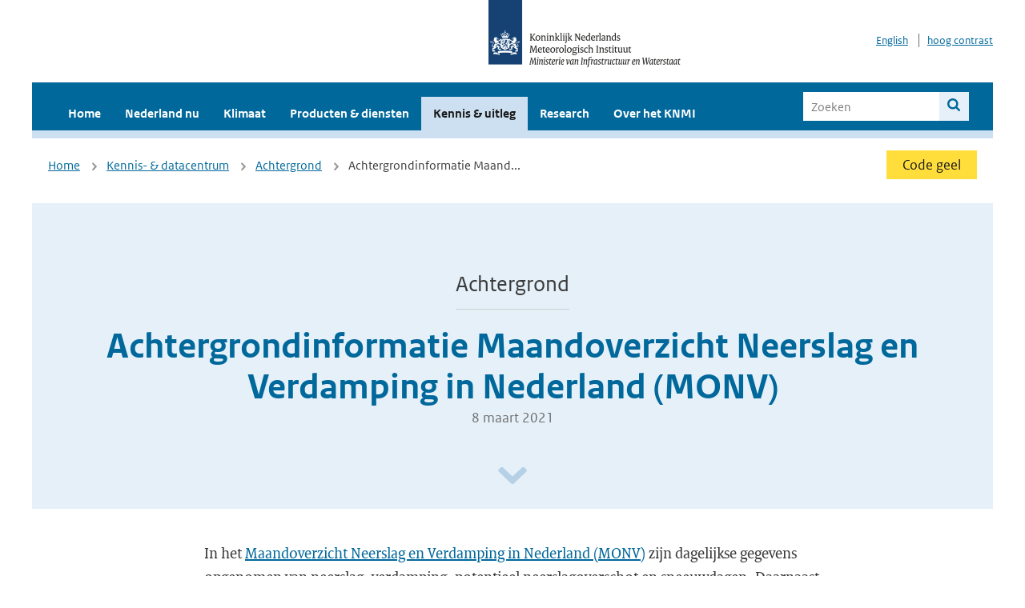

--- FILE ---
content_type: text/html; charset=utf-8
request_url: https://www.knmi.nl/kennis-en-datacentrum/achtergrond/achtergrondinformatie-maandoverzicht-neerslag-en-verdamping-in-nederland-monv
body_size: 20823
content:
<!DOCTYPE html>
<!--[if lte IE 8]>
  <html class="no-js ie" lang="nl">
<![endif]-->
<!--[if gt IE 8]><!-->
  <html class="no-js" lang="nl">
<!--<![endif]-->
<head>
  <meta charset="utf-8" />
  <title>KNMI - Achtergrondinformatie Maandoverzicht Neerslag en Verdamping in Nederland (MONV) </title>
  <meta name="description" content="">
  <meta name="author" content="" />
  <meta name="viewport" content="width=device-width, initial-scale=1.0" />
  <link rel="shortcut icon" href="/assets/favicon-e5933646f5d8fe2d10b77fac3407738c781e8293699e6285a7ecc4a4d62ee39a.ico" />
  <link rel="apple-touch-icon" href="/assets/apple-touch-icon-34d873d8614be8c7a9ba9354828b2d98e071c7b7c4dd3bc06f6d5511128cf9e6.png" />
  <link rel="stylesheet" href="/assets/application-670fd0580ed0a16493436fc34ebab847fe5a6a202482de3b1b498a5d0c80eb14.css" media="all" data-turbolinks-track="true" />
  <script src="/assets/modernizr/modernizr.min-c210358464829e6a0876292309476f5e50ac865f6d12ae8fc034e06cd4a1a9f9.js" data-turbolinks-track="true"></script>
  <!-- Enable media query support on older browsers -->
  <!--[if lt IE 9]>
    <script src="/assets/respond/respond-f092a47e015986f13a34faaf56f939beac1753fe87006b38bbe9e7e1e9bde98f.js" data-turbolinks-track="true"></script>
  <![endif]-->
  

</head>
<body data-no-turbolink="true" class="">

<script>
  function readCookie(name) {
    var nameEq = name + "=";
    var ca = document.cookie.split(';');
    for(var i=0; i < ca.length; i++) {
      var c = ca[i];
      while (c.charAt(0)==' ') c = c.substring(1, c.length);
      if (c.indexOf(nameEq) == 0) return c.substring(nameEq.length, c.length);
    }
    return null;
  }

  if (readCookie('high_contrast')) {
    document.body.classList.add('high-contrast');
  }
</script>


<a tabindex="0" id="skiplink" href="#mainBody">Naar de hoofd content</a>

<!--[if lt IE 9]>
<div class="browsehappy">
	Je gebruikt een verouderde browser. Voor een betere gebruikerservaring kun je jouw browser upgraden.
</div>
<![endif]-->


  <script type="text/javascript">
    (function(window, document, dataLayerName, id) { window[dataLayerName]=window[dataLayerName]||[],window[dataLayerName].push({start:(new Date).getTime(),event:"stg.start"});var scripts=document.getElementsByTagName('script')[0],tags=document.createElement('script'); function stgCreateCookie(a,b,c){var d="";if(c){var e=new Date;e.setTime(e.getTime()+24*c*60*60*1e3),d="; expires="+e.toUTCString()}document.cookie=a+"="+b+d+"; path=/"} var isStgDebug=(window.location.href.match("stg_debug")||document.cookie.match("stg_debug"))&&!window.location.href.match("stg_disable_debug");stgCreateCookie("stg_debug",isStgDebug?1:"",isStgDebug?14:-1); var qP=[];dataLayerName!=="dataLayer"&&qP.push("data_layer_name="+dataLayerName),isStgDebug&&qP.push("stg_debug");var qPString=qP.length>0?("?"+qP.join("&")):""; tags.async=!0,tags.src="//statistiek.rijksoverheid.nl/containers/"+id+".js"+qPString,scripts.parentNode.insertBefore(tags,scripts); !function(a,n,i){a[n]=a[n]||{};for(var c=0;c<i.length;c++)!function(i){a[n][i]=a[n][i]||{},a[n][i].api=a[n][i].api||function(){var a=[].slice.call(arguments,0);"string"==typeof a[0]&&window[dataLayerName].push({event:n+"."+i+":"+a[0],parameters:[].slice.call(arguments,1)})}}(i[c])}(window,"ppms",["tm","cm"]); })(window, document, 'dataLayer', 'a6ff5401-511d-4ec1-afc4-e0831fbe9ddf');
  </script>
  <noscript><iframe src="//statistiek.rijksoverheid.nl/containers/a6ff5401-511d-4ec1-afc4-e0831fbe9ddf/noscript.html" height="0" width="0" style="display:none;visibility:hidden"></iframe></noscript>

<header class="site-header">
  <div class="wrapper relative">
    <div class="site-header__logowrp">
      <a href="/home">
        <img src="/assets/logo_large-1eaabc639fd87bd3867e4e1e3358711968aad57ca90d766ecdd62f93930abf3b.png" class="site-header__logo large" alt="Logo Koninklijk Nederlands Meteorologisch Instituut | Ministerie van Infrastructuur en Waterstaat" />
        <img src="/assets/logo_small-1baa32513983c8487125691a74eb1059daa8f31f4c8a03da6e92a7f8a3b8e283.svg" class="site-header__logo small" alt="Logo Koninklijk Nederlands Meteorologisch Instituut | Ministerie van Infrastructuur en Waterstaat" />
        <noscript>
          <img class="site-header__logo" width="230" height="79" alt="Logo KNMI" src="/assets/logo_large-1eaabc639fd87bd3867e4e1e3358711968aad57ca90d766ecdd62f93930abf3b.png" />
        </noscript>
      </a>
    </div>
    <div class="site-header__meta">
      <a href="/over-het-knmi/about">English</a>
      <a data-active="normaal contrast" data-inactive="hoog contrast" class="highcontrast-toggle hidden" href="#"></a>
    </div>
  </div>
  <div class="wrapper--navbar">
    <div class="main-navbar">
        <nav>
          <ul>
              <li>
                <a class="" href="/home" target="">
                  Home
                  
                </a>
              </li>
              <li>
                <a class="" href="/nederland-nu/weer" target="">
                  Nederland nu
                  <span class="nav-toggle icon-arrow-small-down" aria-label="Heeft submenu"></span>
                </a>
                  <ul>
    <li><a class="" href="/nederland-nu/weer">Weer</a></li>
    <li><a class="" href="/nederland-nu/seismologie">Seismologie</a></li>
    <li><a class="" href="/nederland-nu/maritiem">Maritiem</a></li>
    <li><a class="" href="/nederland-nu/luchtvaart">Luchtvaart</a></li>
    <li><a class="" href="/nederland-nu/klimatologie">Klimatologie</a></li>
    <li><a class="" href="/nederland-nu/weer/waarschuwingen-en-verwachtingen/caribisch-nederland">Caribisch Nederland</a></li>
</ul>

              </li>
              <li>
                <a class="" href="/klimaat" target="">
                  Klimaat
                  
                </a>
              </li>
              <li>
                <a class="" href="/producten-en-diensten" target="">
                  Producten &amp; diensten
                  
                </a>
              </li>
              <li>
                <a class="is-active" href="/kennis-en-datacentrum" target="">
                  Kennis &amp; uitleg
                  
                </a>
              </li>
              <li>
                <a class="" href="/research" target="">
                  Research
                  
                </a>
              </li>
              <li>
                <a class="" href="/over-het-knmi/over" target="">
                  Over het KNMI
                  <span class="nav-toggle icon-arrow-small-down" aria-label="Heeft submenu"></span>
                </a>
                  <ul>
    <li><a class="" href="/over-het-knmi/over">Over het KNMI</a></li>
    <li><a class="" href="/over-het-knmi/bestuur">Bestuur</a></li>
    <li><a class="" href="/over-het-knmi/kerntaken">Kerntaken</a></li>
    <li><a class="" href="/over-het-knmi/KNMI-werkt-internationaal">Internationaal</a></li>
    <li><a class="" href="/over-het-knmi/vacatures">Werken bij</a></li>
    <li><a class="" href="/over-het-knmi/nieuws">Nieuws</a></li>
    <li><a class="" href="/over-het-knmi/agenda">Agenda</a></li>
    <li><a class="" href="/over-het-knmi/pers">Pers</a></li>
    <li><a class="" href="/over-het-knmi/contact/contactformulier">Contact</a></li>
</ul>

              </li>
          </ul>
        </nav>
      
      <form class="main-navbar__search" autocomplete="off" method="GET" action="/zoeken">
        <fieldset>
          <legend class="main-navbar__search-legend">Zoek binnen de site</legend>
          <div class="main-navbar__search-context">
            <input id="context_search" type="radio" name="context" value="/zoeken" />
            <label for="context_search"><span>binnen de hele site</span></label>
            <input id="context_data_center" type="radio" name="context" value="/kennis-en-datacentrum/zoekresultaten" />
            <label for="context_data_center"><span>binnen het kennis- &amp; datacentrum</span></label>
          </div>
          <label class="main-navbar__search-label" for="q">Trefwoord</label>
          <input type="text" id="q" name="q" placeholder="Zoeken" />
          <button class="icon-search" type="submit"><span>Zoek</span></button>
        </fieldset>
      </form>
      <a class="icon-menu main-navbar__toggle" href="#">Menu</a>
    </div>
    <div class="main-navbar__sub">
    </div>
  </div>
</header>

<div class="nav-overlay">
  <a href="#" class="main-navbar__close icon-close">Sluiten</a>
  <div class="nav-overlay__inner"></div>
</div>


<main id="mainBody" tabindex="0"  lang=nl>
  
<div class="partials_wrapper">
    <div class="wrapper js_breadcrumb ">
          <ul class="breadcrumb">
        <li><a class="" href="/">Home</a></li>
        <li><a class="" href="/kennis-en-datacentrum">Kennis- &amp; datacentrum</a></li>
        <li><a class="" href="/kennis-en-datacentrum/zoekresultaten?type=data_center_article">Achtergrond</a></li>
      	<li>Achtergrondinformatie Maand...</li>
  </ul>

        
<div class="weather-small">
    <a href="/nederland-nu/weer/waarschuwingen" class="weather-small__alert weather-small--yellow">
        Code geel
    </a>
</div>

    </div>

    
</div>

  <div class="wrapper">
	<div class="hero-text">
			<span class="hero-text__type">Achtergrond</span>
		<h1 class="hero-text__heading">Achtergrondinformatie Maandoverzicht Neerslag en Verdamping in Nederland (MONV) </h1>
        <div class="article-author color-grey">
            8 maart 2021
        </div>
			<p class="hero-text__intro"></p>
			<a class="hero-text__icon" href="#"></a>
	</div>
</div>

<div class="datacenter-detail">
  <div class="wrapper">
    <div class="columns padding-top-0-xs datacenter-detail__columns">
      <div class="col-sm-8 col-sm-offset-2 col-lg-8 col-lg-offset-2 editable editable-table serif datacenter-detail__main">
        <p>In het <a href="https://www.knmi.nl/nederland-nu/klimatologie/gegevens/monv">Maandoverzicht Neerslag en Verdamping in Nederland (MONV)</a> zijn dagelijkse gegevens opgenomen van neerslag, verdamping, potentieel neerslagoverschot en sneeuwdagen. Daarnaast worden decade- en maandwaarden vermeld.</p>

<p>De metingen worden verricht op ca. 325 KNMI-neerslagstations en 25 KNMI-meteorologische stations, alwaar uit metingen van temperatuur en straling de referentie-gewasverdamping wordt berekend.</p>

<p>Het MONV wordt sinds circa 1935 uitgegeven als KNMI-periodiek en is sinds 2003 in de huidige vorm op <a href="https://www.knmi.nl/nederland-nu/klimatologie/gegevens/monv">de KNMI-website</a> te vinden.&nbsp;&nbsp;</p>

<p>De tijden in het MONV zijn uitgedrukt in UT (Universal Time); 8 uur UT komt overeen met 9 uur MET (Midden Europese Tijd) en met 10 uur MEZT (Midden Europese Zomer Tijd).</p>

<p>De gegevens hebben betrekking op het etmaal 0-24 uur UT, uitgezonderd de vermelde dagsommen neerslag op de neerslagstations.</p>

<p>Van de neerslagstations worden achter &lsquo;NORM&rsquo; de klimatologische normalen ver&shy;meld van de decade- en maandsommen (<a href="https://www.knmi.nl/klimaat-viewer">de normaal is de langjarig gemiddelde som over 1991-2020</a>).</p>

<p>Schattingen van de dagsommen en de bijbehorende decadesommen van een neerslagstation zijn gebaseerd op metingen van omliggende regenmeters.</p>

<h2>Decaden en Maand</h2>

<p>De aanduiding I, II, of III heeft betrekking op de decaden van de maand, waarbij:</p>

<p>I = dag 1 t/m 10; II = dag 11 t/m 20; III = 21 t/m de laatste dag van de maand. MND = gehele maand</p>

<p>In de tabellen betekent:</p>

<table border="1" cellpadding="1" cellspacing="1" style="width:500px;">
	<tbody>
		<tr>
			<td>bij neerslag- en verdampingsgegevens:</td>
			<td>bij sneeuwdaggegevens:</td>
		</tr>
		<tr>
			<td>
			<p>blank: gegeven niet beschikbaar</p>
			</td>
			<td>s : sneeuwdag</td>
		</tr>
		<tr>
			<td>
			<p><strong>.</strong> : waarde 0 mm</p>
			</td>
			<td>
			<p><strong>.</strong> : geen sneeuwdag</p>
			</td>
		</tr>
		<tr>
			<td>
			<p>* : geschatte dagsom of Decadesom</p>
			</td>
			<td>&nbsp;</td>
		</tr>
	</tbody>
</table>

<h2>&nbsp;</h2>

<h2>Neerslag 8-8 uur</h2>

<p>Op de ca. 325 neerslagstations wordt de neerslag handmatig gemeten met een standaard regenmeter, waarvan de bovenrand van de trechter zich op 40 cm&nbsp;boven het maaiveld bevindt. De opvangtrechter heeft een opening van 2 dm&sup2;. De aftappingen vinden &eacute;&eacute;nmaal daags plaats om 8 uur UT. De vermelde dagsommen hebben betrekking op het voorafgaande tijdvak van 24 uur. De waarnemer geeft deze gegevens zo spoedig mogelijk telefonisch door aan een automatisch inzamelsysteem (IRIS).</p>

<h2>Neerslag 0-24 uur</h2>

<p>Op vijf bemande automatische meteorologische stations wordt de neerslag electronisch gemeten met behulp van een zelfregistrerende regenmeter. De bovenrand van de trechter bevindt zich 40 cm boven het maaiveld en heeft een opening van 4 dm&sup2;. De hoeveelheid neerslag wordt uurlijks bepaald.</p>

<h2>Referentie-gewasverdamping</h2>

<p>De referentie-gewasverdamping (Er) is een hydrometeorologische grootheid voor de bepaling van de potenti&euml;le verdamping van gewassen (Ep). Ep = f*Er, waarin f een gewasfactor is. De waarde van de gewasfactor is afhankelijk van het gewas en het tijdstip in het groeiseizoen (zie tabel). De referentie-gewasverdamping wordt volgens de methode Makkink berekend uit de etmaalsom van de globale straling en de etmaaltemperatuur. De referentie-gewasverdamping wordt vermeld voor 25 stations.</p>

      </div>
    </div>
      <div class="col-sm-10 col-sm-offset-1 col-lg-offset-1 col-lg-10 editable ">
        <div class="col-sm-6 col-lg-6">
          <figure>
		<a class="figure__link" href="https://cdn.knmi.nl/system/data_center_article_blocks/image1s/000/001/156/xlarge/Decadenormalen_gewasfactoren.PNG?1615207027">
		<img src="[data-uri]" class="b-lazy block img-fullwidth" data-src="https://cdn.knmi.nl/system/data_center_article_blocks/image1s/000/001/156/dual/Decadenormalen_gewasfactoren.PNG?1615207027" alt="" />
		<noscript>
			<img alt="" class="block img-fullwidth" src="https://cdn.knmi.nl/system/data_center_article_blocks/image1s/000/001/156/dual/Decadenormalen_gewasfactoren.PNG?1615207027" />
		</noscript>
		<span class="figure__icon icon-plus" aria-hidden="true"></span>
		</a>
	<figcaption class="text-center margin-top-5">
		
	</figcaption>
</figure>
        </div>
        <div class="col-sm-6 col-lg-6">
          <figure>
		<a class="figure__link" href="https://cdn.knmi.nl/system/data_center_article_blocks/image2s/000/001/156/xlarge/Decadenormalen_gewasfactoren_juli_aug_sept.PNG?1615207028">
		<img src="[data-uri]" class="b-lazy block img-fullwidth" data-src="https://cdn.knmi.nl/system/data_center_article_blocks/image2s/000/001/156/dual/Decadenormalen_gewasfactoren_juli_aug_sept.PNG?1615207028" alt="" />
		<noscript>
			<img alt="" class="block img-fullwidth" src="https://cdn.knmi.nl/system/data_center_article_blocks/image2s/000/001/156/dual/Decadenormalen_gewasfactoren_juli_aug_sept.PNG?1615207028" />
		</noscript>
		<span class="figure__icon icon-plus" aria-hidden="true"></span>
		</a>
	<figcaption class="text-center margin-top-5">
		
	</figcaption>
</figure>
        </div>
      </div>

    <div class="clear"></div>
    <div class="columns padding-top-0-xs padding-bottom-20">
      <div class="col-sm-8 col-sm-offset-2 col-lg-8 col-lg-offset-2 editable editable-table serif">
        <h2>Doorlopend potentieel neerslagoverschot</h2>

<p>Het doorlopend potentieel neerslagoverschot is het cumulatieve dagelijkse verschil van de neerslag en de referentie-gewasverdamping over het groeiseizoen (april tot en met oktober). De gegevens worden berekend voor vijf meteorolo-gische stations.</p>

<h2>Sneeuwdagen</h2>

<p>In de kolommen, gereserveerd voor vermelding van het potentieel neerslag-overschot in het groeiseizoen (april tot en met oktober), worden gedurende de overige 5 maanden van het jaar (november tot en met maart) gegevens over sneeuwdagen vermeld van de vijf stations. Sneeuwdagen (s) zijn dagen waarop sneeuw viel op een station.</p>

<h2>Neerslaggemiddelden per district</h2>

<p>De neerslagstations zijn verdeeld over 15 districten. Per district worden de gebiedsneerslagen per decade en per maand berekend als de rekenkundige gemiddelden van de metingen van alle in het betreffende district gelegen neerslagstations. Het eveneens vermelde landgemiddelde is het gemiddelde van alle metingen op de ca. 325 neerslagstations. Tevens worden de twee stations vermeld waar de hoogste respectievelijk de laagste maandsom is gemeten en het station waar de hoogste dagsom werd genoteerd.</p>

<h2>Jaaroverzicht Neerslag &amp; Verdamping in Nederland (JONV) &nbsp;</h2>

<p>Verschijnt als 13-de exemplaar en heeft betrekking op het kalenderjaar. Per neerslagstation worden de 12 maandsommen, de jaarsom en de jaarnormaal (1991-2020) vermeld. Voor de 15 districten zijn de gebiedsneerslagen over het jaar berekend als som van de maandelijkse gebiedsneerslagen. Tevens zijn de stations aangegeven met de hoogste en laagste jaar- en maandsom en het station met de hoogste dagsom van het jaar.</p>

<p>Voor 25 meteorologische stations worden de 12 maandsommen en de jaarsom van de referentie-gewasverdamping vermeld. Van vijf bemande automatische meteorologische stations wordt het potentieel neerslag-overschot gegeven van het groeiseizoen april t/m oktober. Voor de overige maanden van het jaar t.w. januari tot en met maart, november en december wordt het aantal sneeuwdekdagen vermeld.</p>

          <div class="share-options">
  <input type="checkbox" id="page-id" class="share-button" onclick="showNotification('')" />
  <label for="page-id">
    <span class="page-share-icon"><img src="/assets/icons/share-41bad2d91bdd14af06e2cf8a848b5ba4f23136c9bb131edbcd35ffe578d18a1f.svg" alt="Deel icoon" />Pagina delen</span>
  </label>
</div>
      </div>
    </div>
    <div class="clear"></div>
  </div>
</div>



<div class="wrapper">
  <div class="padding-20 bgcolor-blue-light">
      <span class="margin-right-15 block-on-xs">Niet gevonden wat u zocht?</span>
      <a href="/kennis-en-datacentrum/zoekresultaten?type=data_center_article">Zoek meer achtergrond artikelen</a>
  </div>
</div>

</main>

<footer class="site-footer">
    <div class="share">
      <ul class="share__list">
        <h1><div class="share__title">Volg ons op social media</div></h1>
          <li>
            <a href="https://nl.linkedin.com/company/knmi" class="share__button volg ons op linkedin" target="_blank" rel="noopener" title="Volg ons op LinkedIn">
              <img alt="Volg ons op LinkedIn" class="social-icon" src="https://cdn.knmi.nl/system/social_links/images/000/000/001/icon/knmi-footer-social-linkedin.png?1749627699" />
            </a>
          </li>
          <li>
            <a href="https://www.instagram.com/knmi.nl/" class="share__button volg ons op instagram" target="_blank" rel="noopener" title="Volg ons op Instagram">
              <img alt="Volg ons op Instagram" class="social-icon" src="https://cdn.knmi.nl/system/social_links/images/000/000/004/icon/knmi-footer-social-instagram.png?1749627794" />
            </a>
          </li>
          <li>
            <a href="https://www.youtube.com/channel/UCqQtmDbRgKOoJ_lPv_mU9nQ" class="share__button volg ons op youtube" target="_blank" rel="noopener" title="Volg ons op YouTube">
              <img alt="Volg ons op YouTube" class="social-icon" src="https://cdn.knmi.nl/system/social_links/images/000/000/002/icon/knmi-footer-social-youtube.png?1749627739" />
            </a>
          </li>
          <li>
            <a href="https://bsky.app/profile/knmi.nl" class="share__button volg ons op bluesky" target="_blank" rel="noopener" title="Volg ons op Bluesky">
              <img alt="Volg ons op Bluesky" class="social-icon" src="https://cdn.knmi.nl/system/social_links/images/000/000/005/icon/knmi-footer-social-bluesky.png?1752742142" />
            </a>
          </li>
          <li>
            <a href="https://social.overheid.nl/@knmi" class="share__button volg ons op mastodon" target="_blank" rel="noopener" title="Volg ons op Mastodon">
              <img alt="Volg ons op Mastodon" class="social-icon" src="https://cdn.knmi.nl/system/social_links/images/000/000/003/icon/knmi-footer-social-mastodon.png?1752741602" />
            </a>
          </li>
      </ul>
    </div>
  <div>
    <ul>
      <li><a href="/copyright">Copyright</a></li>
      <li><a href="/privacy">Privacy</a></li>
      <li><a href="/cookies">Cookies</a></li>
      <li><a href="/toegankelijkheid">Toegankelijkheid</a></li>
    </ul>
  </div>
</footer>


<div class="loading-modal"></div>

<script src="/assets/application-6c1ad9ba551c55474cdace389db0f5c65d8464963d12264487d42788023863ec.js" data-turbolinks-track="true"></script>



</body>
</html>
